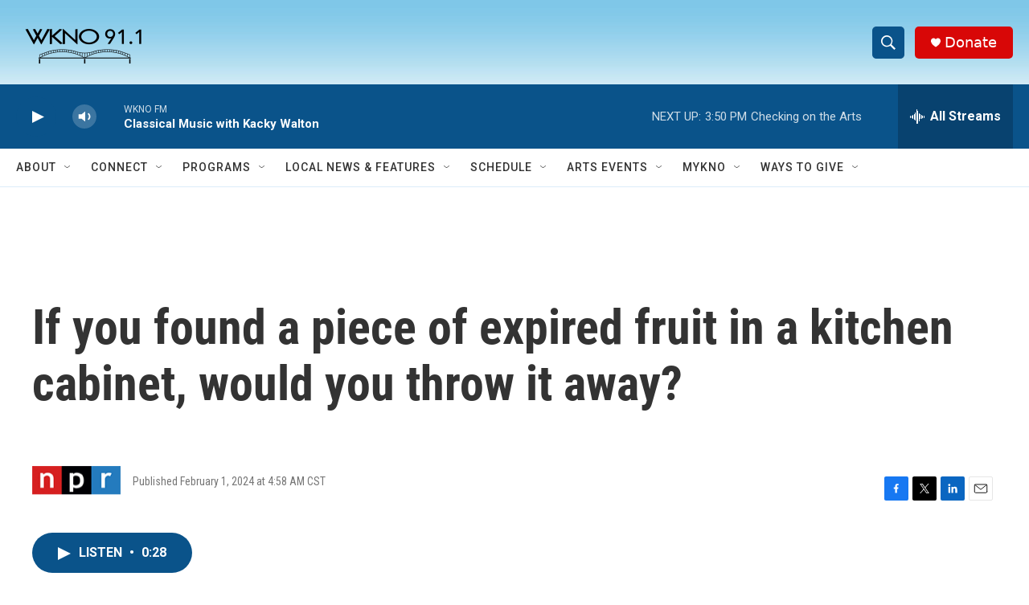

--- FILE ---
content_type: text/html; charset=utf-8
request_url: https://www.google.com/recaptcha/api2/anchor?ar=1&k=6LfHrSkUAAAAAPnKk5cT6JuKlKPzbwyTYuO8--Vr&co=aHR0cHM6Ly93d3cud2tub2ZtLm9yZzo0NDM.&hl=en&v=PoyoqOPhxBO7pBk68S4YbpHZ&size=invisible&anchor-ms=20000&execute-ms=30000&cb=y3w9vk4kkj31
body_size: 49607
content:
<!DOCTYPE HTML><html dir="ltr" lang="en"><head><meta http-equiv="Content-Type" content="text/html; charset=UTF-8">
<meta http-equiv="X-UA-Compatible" content="IE=edge">
<title>reCAPTCHA</title>
<style type="text/css">
/* cyrillic-ext */
@font-face {
  font-family: 'Roboto';
  font-style: normal;
  font-weight: 400;
  font-stretch: 100%;
  src: url(//fonts.gstatic.com/s/roboto/v48/KFO7CnqEu92Fr1ME7kSn66aGLdTylUAMa3GUBHMdazTgWw.woff2) format('woff2');
  unicode-range: U+0460-052F, U+1C80-1C8A, U+20B4, U+2DE0-2DFF, U+A640-A69F, U+FE2E-FE2F;
}
/* cyrillic */
@font-face {
  font-family: 'Roboto';
  font-style: normal;
  font-weight: 400;
  font-stretch: 100%;
  src: url(//fonts.gstatic.com/s/roboto/v48/KFO7CnqEu92Fr1ME7kSn66aGLdTylUAMa3iUBHMdazTgWw.woff2) format('woff2');
  unicode-range: U+0301, U+0400-045F, U+0490-0491, U+04B0-04B1, U+2116;
}
/* greek-ext */
@font-face {
  font-family: 'Roboto';
  font-style: normal;
  font-weight: 400;
  font-stretch: 100%;
  src: url(//fonts.gstatic.com/s/roboto/v48/KFO7CnqEu92Fr1ME7kSn66aGLdTylUAMa3CUBHMdazTgWw.woff2) format('woff2');
  unicode-range: U+1F00-1FFF;
}
/* greek */
@font-face {
  font-family: 'Roboto';
  font-style: normal;
  font-weight: 400;
  font-stretch: 100%;
  src: url(//fonts.gstatic.com/s/roboto/v48/KFO7CnqEu92Fr1ME7kSn66aGLdTylUAMa3-UBHMdazTgWw.woff2) format('woff2');
  unicode-range: U+0370-0377, U+037A-037F, U+0384-038A, U+038C, U+038E-03A1, U+03A3-03FF;
}
/* math */
@font-face {
  font-family: 'Roboto';
  font-style: normal;
  font-weight: 400;
  font-stretch: 100%;
  src: url(//fonts.gstatic.com/s/roboto/v48/KFO7CnqEu92Fr1ME7kSn66aGLdTylUAMawCUBHMdazTgWw.woff2) format('woff2');
  unicode-range: U+0302-0303, U+0305, U+0307-0308, U+0310, U+0312, U+0315, U+031A, U+0326-0327, U+032C, U+032F-0330, U+0332-0333, U+0338, U+033A, U+0346, U+034D, U+0391-03A1, U+03A3-03A9, U+03B1-03C9, U+03D1, U+03D5-03D6, U+03F0-03F1, U+03F4-03F5, U+2016-2017, U+2034-2038, U+203C, U+2040, U+2043, U+2047, U+2050, U+2057, U+205F, U+2070-2071, U+2074-208E, U+2090-209C, U+20D0-20DC, U+20E1, U+20E5-20EF, U+2100-2112, U+2114-2115, U+2117-2121, U+2123-214F, U+2190, U+2192, U+2194-21AE, U+21B0-21E5, U+21F1-21F2, U+21F4-2211, U+2213-2214, U+2216-22FF, U+2308-230B, U+2310, U+2319, U+231C-2321, U+2336-237A, U+237C, U+2395, U+239B-23B7, U+23D0, U+23DC-23E1, U+2474-2475, U+25AF, U+25B3, U+25B7, U+25BD, U+25C1, U+25CA, U+25CC, U+25FB, U+266D-266F, U+27C0-27FF, U+2900-2AFF, U+2B0E-2B11, U+2B30-2B4C, U+2BFE, U+3030, U+FF5B, U+FF5D, U+1D400-1D7FF, U+1EE00-1EEFF;
}
/* symbols */
@font-face {
  font-family: 'Roboto';
  font-style: normal;
  font-weight: 400;
  font-stretch: 100%;
  src: url(//fonts.gstatic.com/s/roboto/v48/KFO7CnqEu92Fr1ME7kSn66aGLdTylUAMaxKUBHMdazTgWw.woff2) format('woff2');
  unicode-range: U+0001-000C, U+000E-001F, U+007F-009F, U+20DD-20E0, U+20E2-20E4, U+2150-218F, U+2190, U+2192, U+2194-2199, U+21AF, U+21E6-21F0, U+21F3, U+2218-2219, U+2299, U+22C4-22C6, U+2300-243F, U+2440-244A, U+2460-24FF, U+25A0-27BF, U+2800-28FF, U+2921-2922, U+2981, U+29BF, U+29EB, U+2B00-2BFF, U+4DC0-4DFF, U+FFF9-FFFB, U+10140-1018E, U+10190-1019C, U+101A0, U+101D0-101FD, U+102E0-102FB, U+10E60-10E7E, U+1D2C0-1D2D3, U+1D2E0-1D37F, U+1F000-1F0FF, U+1F100-1F1AD, U+1F1E6-1F1FF, U+1F30D-1F30F, U+1F315, U+1F31C, U+1F31E, U+1F320-1F32C, U+1F336, U+1F378, U+1F37D, U+1F382, U+1F393-1F39F, U+1F3A7-1F3A8, U+1F3AC-1F3AF, U+1F3C2, U+1F3C4-1F3C6, U+1F3CA-1F3CE, U+1F3D4-1F3E0, U+1F3ED, U+1F3F1-1F3F3, U+1F3F5-1F3F7, U+1F408, U+1F415, U+1F41F, U+1F426, U+1F43F, U+1F441-1F442, U+1F444, U+1F446-1F449, U+1F44C-1F44E, U+1F453, U+1F46A, U+1F47D, U+1F4A3, U+1F4B0, U+1F4B3, U+1F4B9, U+1F4BB, U+1F4BF, U+1F4C8-1F4CB, U+1F4D6, U+1F4DA, U+1F4DF, U+1F4E3-1F4E6, U+1F4EA-1F4ED, U+1F4F7, U+1F4F9-1F4FB, U+1F4FD-1F4FE, U+1F503, U+1F507-1F50B, U+1F50D, U+1F512-1F513, U+1F53E-1F54A, U+1F54F-1F5FA, U+1F610, U+1F650-1F67F, U+1F687, U+1F68D, U+1F691, U+1F694, U+1F698, U+1F6AD, U+1F6B2, U+1F6B9-1F6BA, U+1F6BC, U+1F6C6-1F6CF, U+1F6D3-1F6D7, U+1F6E0-1F6EA, U+1F6F0-1F6F3, U+1F6F7-1F6FC, U+1F700-1F7FF, U+1F800-1F80B, U+1F810-1F847, U+1F850-1F859, U+1F860-1F887, U+1F890-1F8AD, U+1F8B0-1F8BB, U+1F8C0-1F8C1, U+1F900-1F90B, U+1F93B, U+1F946, U+1F984, U+1F996, U+1F9E9, U+1FA00-1FA6F, U+1FA70-1FA7C, U+1FA80-1FA89, U+1FA8F-1FAC6, U+1FACE-1FADC, U+1FADF-1FAE9, U+1FAF0-1FAF8, U+1FB00-1FBFF;
}
/* vietnamese */
@font-face {
  font-family: 'Roboto';
  font-style: normal;
  font-weight: 400;
  font-stretch: 100%;
  src: url(//fonts.gstatic.com/s/roboto/v48/KFO7CnqEu92Fr1ME7kSn66aGLdTylUAMa3OUBHMdazTgWw.woff2) format('woff2');
  unicode-range: U+0102-0103, U+0110-0111, U+0128-0129, U+0168-0169, U+01A0-01A1, U+01AF-01B0, U+0300-0301, U+0303-0304, U+0308-0309, U+0323, U+0329, U+1EA0-1EF9, U+20AB;
}
/* latin-ext */
@font-face {
  font-family: 'Roboto';
  font-style: normal;
  font-weight: 400;
  font-stretch: 100%;
  src: url(//fonts.gstatic.com/s/roboto/v48/KFO7CnqEu92Fr1ME7kSn66aGLdTylUAMa3KUBHMdazTgWw.woff2) format('woff2');
  unicode-range: U+0100-02BA, U+02BD-02C5, U+02C7-02CC, U+02CE-02D7, U+02DD-02FF, U+0304, U+0308, U+0329, U+1D00-1DBF, U+1E00-1E9F, U+1EF2-1EFF, U+2020, U+20A0-20AB, U+20AD-20C0, U+2113, U+2C60-2C7F, U+A720-A7FF;
}
/* latin */
@font-face {
  font-family: 'Roboto';
  font-style: normal;
  font-weight: 400;
  font-stretch: 100%;
  src: url(//fonts.gstatic.com/s/roboto/v48/KFO7CnqEu92Fr1ME7kSn66aGLdTylUAMa3yUBHMdazQ.woff2) format('woff2');
  unicode-range: U+0000-00FF, U+0131, U+0152-0153, U+02BB-02BC, U+02C6, U+02DA, U+02DC, U+0304, U+0308, U+0329, U+2000-206F, U+20AC, U+2122, U+2191, U+2193, U+2212, U+2215, U+FEFF, U+FFFD;
}
/* cyrillic-ext */
@font-face {
  font-family: 'Roboto';
  font-style: normal;
  font-weight: 500;
  font-stretch: 100%;
  src: url(//fonts.gstatic.com/s/roboto/v48/KFO7CnqEu92Fr1ME7kSn66aGLdTylUAMa3GUBHMdazTgWw.woff2) format('woff2');
  unicode-range: U+0460-052F, U+1C80-1C8A, U+20B4, U+2DE0-2DFF, U+A640-A69F, U+FE2E-FE2F;
}
/* cyrillic */
@font-face {
  font-family: 'Roboto';
  font-style: normal;
  font-weight: 500;
  font-stretch: 100%;
  src: url(//fonts.gstatic.com/s/roboto/v48/KFO7CnqEu92Fr1ME7kSn66aGLdTylUAMa3iUBHMdazTgWw.woff2) format('woff2');
  unicode-range: U+0301, U+0400-045F, U+0490-0491, U+04B0-04B1, U+2116;
}
/* greek-ext */
@font-face {
  font-family: 'Roboto';
  font-style: normal;
  font-weight: 500;
  font-stretch: 100%;
  src: url(//fonts.gstatic.com/s/roboto/v48/KFO7CnqEu92Fr1ME7kSn66aGLdTylUAMa3CUBHMdazTgWw.woff2) format('woff2');
  unicode-range: U+1F00-1FFF;
}
/* greek */
@font-face {
  font-family: 'Roboto';
  font-style: normal;
  font-weight: 500;
  font-stretch: 100%;
  src: url(//fonts.gstatic.com/s/roboto/v48/KFO7CnqEu92Fr1ME7kSn66aGLdTylUAMa3-UBHMdazTgWw.woff2) format('woff2');
  unicode-range: U+0370-0377, U+037A-037F, U+0384-038A, U+038C, U+038E-03A1, U+03A3-03FF;
}
/* math */
@font-face {
  font-family: 'Roboto';
  font-style: normal;
  font-weight: 500;
  font-stretch: 100%;
  src: url(//fonts.gstatic.com/s/roboto/v48/KFO7CnqEu92Fr1ME7kSn66aGLdTylUAMawCUBHMdazTgWw.woff2) format('woff2');
  unicode-range: U+0302-0303, U+0305, U+0307-0308, U+0310, U+0312, U+0315, U+031A, U+0326-0327, U+032C, U+032F-0330, U+0332-0333, U+0338, U+033A, U+0346, U+034D, U+0391-03A1, U+03A3-03A9, U+03B1-03C9, U+03D1, U+03D5-03D6, U+03F0-03F1, U+03F4-03F5, U+2016-2017, U+2034-2038, U+203C, U+2040, U+2043, U+2047, U+2050, U+2057, U+205F, U+2070-2071, U+2074-208E, U+2090-209C, U+20D0-20DC, U+20E1, U+20E5-20EF, U+2100-2112, U+2114-2115, U+2117-2121, U+2123-214F, U+2190, U+2192, U+2194-21AE, U+21B0-21E5, U+21F1-21F2, U+21F4-2211, U+2213-2214, U+2216-22FF, U+2308-230B, U+2310, U+2319, U+231C-2321, U+2336-237A, U+237C, U+2395, U+239B-23B7, U+23D0, U+23DC-23E1, U+2474-2475, U+25AF, U+25B3, U+25B7, U+25BD, U+25C1, U+25CA, U+25CC, U+25FB, U+266D-266F, U+27C0-27FF, U+2900-2AFF, U+2B0E-2B11, U+2B30-2B4C, U+2BFE, U+3030, U+FF5B, U+FF5D, U+1D400-1D7FF, U+1EE00-1EEFF;
}
/* symbols */
@font-face {
  font-family: 'Roboto';
  font-style: normal;
  font-weight: 500;
  font-stretch: 100%;
  src: url(//fonts.gstatic.com/s/roboto/v48/KFO7CnqEu92Fr1ME7kSn66aGLdTylUAMaxKUBHMdazTgWw.woff2) format('woff2');
  unicode-range: U+0001-000C, U+000E-001F, U+007F-009F, U+20DD-20E0, U+20E2-20E4, U+2150-218F, U+2190, U+2192, U+2194-2199, U+21AF, U+21E6-21F0, U+21F3, U+2218-2219, U+2299, U+22C4-22C6, U+2300-243F, U+2440-244A, U+2460-24FF, U+25A0-27BF, U+2800-28FF, U+2921-2922, U+2981, U+29BF, U+29EB, U+2B00-2BFF, U+4DC0-4DFF, U+FFF9-FFFB, U+10140-1018E, U+10190-1019C, U+101A0, U+101D0-101FD, U+102E0-102FB, U+10E60-10E7E, U+1D2C0-1D2D3, U+1D2E0-1D37F, U+1F000-1F0FF, U+1F100-1F1AD, U+1F1E6-1F1FF, U+1F30D-1F30F, U+1F315, U+1F31C, U+1F31E, U+1F320-1F32C, U+1F336, U+1F378, U+1F37D, U+1F382, U+1F393-1F39F, U+1F3A7-1F3A8, U+1F3AC-1F3AF, U+1F3C2, U+1F3C4-1F3C6, U+1F3CA-1F3CE, U+1F3D4-1F3E0, U+1F3ED, U+1F3F1-1F3F3, U+1F3F5-1F3F7, U+1F408, U+1F415, U+1F41F, U+1F426, U+1F43F, U+1F441-1F442, U+1F444, U+1F446-1F449, U+1F44C-1F44E, U+1F453, U+1F46A, U+1F47D, U+1F4A3, U+1F4B0, U+1F4B3, U+1F4B9, U+1F4BB, U+1F4BF, U+1F4C8-1F4CB, U+1F4D6, U+1F4DA, U+1F4DF, U+1F4E3-1F4E6, U+1F4EA-1F4ED, U+1F4F7, U+1F4F9-1F4FB, U+1F4FD-1F4FE, U+1F503, U+1F507-1F50B, U+1F50D, U+1F512-1F513, U+1F53E-1F54A, U+1F54F-1F5FA, U+1F610, U+1F650-1F67F, U+1F687, U+1F68D, U+1F691, U+1F694, U+1F698, U+1F6AD, U+1F6B2, U+1F6B9-1F6BA, U+1F6BC, U+1F6C6-1F6CF, U+1F6D3-1F6D7, U+1F6E0-1F6EA, U+1F6F0-1F6F3, U+1F6F7-1F6FC, U+1F700-1F7FF, U+1F800-1F80B, U+1F810-1F847, U+1F850-1F859, U+1F860-1F887, U+1F890-1F8AD, U+1F8B0-1F8BB, U+1F8C0-1F8C1, U+1F900-1F90B, U+1F93B, U+1F946, U+1F984, U+1F996, U+1F9E9, U+1FA00-1FA6F, U+1FA70-1FA7C, U+1FA80-1FA89, U+1FA8F-1FAC6, U+1FACE-1FADC, U+1FADF-1FAE9, U+1FAF0-1FAF8, U+1FB00-1FBFF;
}
/* vietnamese */
@font-face {
  font-family: 'Roboto';
  font-style: normal;
  font-weight: 500;
  font-stretch: 100%;
  src: url(//fonts.gstatic.com/s/roboto/v48/KFO7CnqEu92Fr1ME7kSn66aGLdTylUAMa3OUBHMdazTgWw.woff2) format('woff2');
  unicode-range: U+0102-0103, U+0110-0111, U+0128-0129, U+0168-0169, U+01A0-01A1, U+01AF-01B0, U+0300-0301, U+0303-0304, U+0308-0309, U+0323, U+0329, U+1EA0-1EF9, U+20AB;
}
/* latin-ext */
@font-face {
  font-family: 'Roboto';
  font-style: normal;
  font-weight: 500;
  font-stretch: 100%;
  src: url(//fonts.gstatic.com/s/roboto/v48/KFO7CnqEu92Fr1ME7kSn66aGLdTylUAMa3KUBHMdazTgWw.woff2) format('woff2');
  unicode-range: U+0100-02BA, U+02BD-02C5, U+02C7-02CC, U+02CE-02D7, U+02DD-02FF, U+0304, U+0308, U+0329, U+1D00-1DBF, U+1E00-1E9F, U+1EF2-1EFF, U+2020, U+20A0-20AB, U+20AD-20C0, U+2113, U+2C60-2C7F, U+A720-A7FF;
}
/* latin */
@font-face {
  font-family: 'Roboto';
  font-style: normal;
  font-weight: 500;
  font-stretch: 100%;
  src: url(//fonts.gstatic.com/s/roboto/v48/KFO7CnqEu92Fr1ME7kSn66aGLdTylUAMa3yUBHMdazQ.woff2) format('woff2');
  unicode-range: U+0000-00FF, U+0131, U+0152-0153, U+02BB-02BC, U+02C6, U+02DA, U+02DC, U+0304, U+0308, U+0329, U+2000-206F, U+20AC, U+2122, U+2191, U+2193, U+2212, U+2215, U+FEFF, U+FFFD;
}
/* cyrillic-ext */
@font-face {
  font-family: 'Roboto';
  font-style: normal;
  font-weight: 900;
  font-stretch: 100%;
  src: url(//fonts.gstatic.com/s/roboto/v48/KFO7CnqEu92Fr1ME7kSn66aGLdTylUAMa3GUBHMdazTgWw.woff2) format('woff2');
  unicode-range: U+0460-052F, U+1C80-1C8A, U+20B4, U+2DE0-2DFF, U+A640-A69F, U+FE2E-FE2F;
}
/* cyrillic */
@font-face {
  font-family: 'Roboto';
  font-style: normal;
  font-weight: 900;
  font-stretch: 100%;
  src: url(//fonts.gstatic.com/s/roboto/v48/KFO7CnqEu92Fr1ME7kSn66aGLdTylUAMa3iUBHMdazTgWw.woff2) format('woff2');
  unicode-range: U+0301, U+0400-045F, U+0490-0491, U+04B0-04B1, U+2116;
}
/* greek-ext */
@font-face {
  font-family: 'Roboto';
  font-style: normal;
  font-weight: 900;
  font-stretch: 100%;
  src: url(//fonts.gstatic.com/s/roboto/v48/KFO7CnqEu92Fr1ME7kSn66aGLdTylUAMa3CUBHMdazTgWw.woff2) format('woff2');
  unicode-range: U+1F00-1FFF;
}
/* greek */
@font-face {
  font-family: 'Roboto';
  font-style: normal;
  font-weight: 900;
  font-stretch: 100%;
  src: url(//fonts.gstatic.com/s/roboto/v48/KFO7CnqEu92Fr1ME7kSn66aGLdTylUAMa3-UBHMdazTgWw.woff2) format('woff2');
  unicode-range: U+0370-0377, U+037A-037F, U+0384-038A, U+038C, U+038E-03A1, U+03A3-03FF;
}
/* math */
@font-face {
  font-family: 'Roboto';
  font-style: normal;
  font-weight: 900;
  font-stretch: 100%;
  src: url(//fonts.gstatic.com/s/roboto/v48/KFO7CnqEu92Fr1ME7kSn66aGLdTylUAMawCUBHMdazTgWw.woff2) format('woff2');
  unicode-range: U+0302-0303, U+0305, U+0307-0308, U+0310, U+0312, U+0315, U+031A, U+0326-0327, U+032C, U+032F-0330, U+0332-0333, U+0338, U+033A, U+0346, U+034D, U+0391-03A1, U+03A3-03A9, U+03B1-03C9, U+03D1, U+03D5-03D6, U+03F0-03F1, U+03F4-03F5, U+2016-2017, U+2034-2038, U+203C, U+2040, U+2043, U+2047, U+2050, U+2057, U+205F, U+2070-2071, U+2074-208E, U+2090-209C, U+20D0-20DC, U+20E1, U+20E5-20EF, U+2100-2112, U+2114-2115, U+2117-2121, U+2123-214F, U+2190, U+2192, U+2194-21AE, U+21B0-21E5, U+21F1-21F2, U+21F4-2211, U+2213-2214, U+2216-22FF, U+2308-230B, U+2310, U+2319, U+231C-2321, U+2336-237A, U+237C, U+2395, U+239B-23B7, U+23D0, U+23DC-23E1, U+2474-2475, U+25AF, U+25B3, U+25B7, U+25BD, U+25C1, U+25CA, U+25CC, U+25FB, U+266D-266F, U+27C0-27FF, U+2900-2AFF, U+2B0E-2B11, U+2B30-2B4C, U+2BFE, U+3030, U+FF5B, U+FF5D, U+1D400-1D7FF, U+1EE00-1EEFF;
}
/* symbols */
@font-face {
  font-family: 'Roboto';
  font-style: normal;
  font-weight: 900;
  font-stretch: 100%;
  src: url(//fonts.gstatic.com/s/roboto/v48/KFO7CnqEu92Fr1ME7kSn66aGLdTylUAMaxKUBHMdazTgWw.woff2) format('woff2');
  unicode-range: U+0001-000C, U+000E-001F, U+007F-009F, U+20DD-20E0, U+20E2-20E4, U+2150-218F, U+2190, U+2192, U+2194-2199, U+21AF, U+21E6-21F0, U+21F3, U+2218-2219, U+2299, U+22C4-22C6, U+2300-243F, U+2440-244A, U+2460-24FF, U+25A0-27BF, U+2800-28FF, U+2921-2922, U+2981, U+29BF, U+29EB, U+2B00-2BFF, U+4DC0-4DFF, U+FFF9-FFFB, U+10140-1018E, U+10190-1019C, U+101A0, U+101D0-101FD, U+102E0-102FB, U+10E60-10E7E, U+1D2C0-1D2D3, U+1D2E0-1D37F, U+1F000-1F0FF, U+1F100-1F1AD, U+1F1E6-1F1FF, U+1F30D-1F30F, U+1F315, U+1F31C, U+1F31E, U+1F320-1F32C, U+1F336, U+1F378, U+1F37D, U+1F382, U+1F393-1F39F, U+1F3A7-1F3A8, U+1F3AC-1F3AF, U+1F3C2, U+1F3C4-1F3C6, U+1F3CA-1F3CE, U+1F3D4-1F3E0, U+1F3ED, U+1F3F1-1F3F3, U+1F3F5-1F3F7, U+1F408, U+1F415, U+1F41F, U+1F426, U+1F43F, U+1F441-1F442, U+1F444, U+1F446-1F449, U+1F44C-1F44E, U+1F453, U+1F46A, U+1F47D, U+1F4A3, U+1F4B0, U+1F4B3, U+1F4B9, U+1F4BB, U+1F4BF, U+1F4C8-1F4CB, U+1F4D6, U+1F4DA, U+1F4DF, U+1F4E3-1F4E6, U+1F4EA-1F4ED, U+1F4F7, U+1F4F9-1F4FB, U+1F4FD-1F4FE, U+1F503, U+1F507-1F50B, U+1F50D, U+1F512-1F513, U+1F53E-1F54A, U+1F54F-1F5FA, U+1F610, U+1F650-1F67F, U+1F687, U+1F68D, U+1F691, U+1F694, U+1F698, U+1F6AD, U+1F6B2, U+1F6B9-1F6BA, U+1F6BC, U+1F6C6-1F6CF, U+1F6D3-1F6D7, U+1F6E0-1F6EA, U+1F6F0-1F6F3, U+1F6F7-1F6FC, U+1F700-1F7FF, U+1F800-1F80B, U+1F810-1F847, U+1F850-1F859, U+1F860-1F887, U+1F890-1F8AD, U+1F8B0-1F8BB, U+1F8C0-1F8C1, U+1F900-1F90B, U+1F93B, U+1F946, U+1F984, U+1F996, U+1F9E9, U+1FA00-1FA6F, U+1FA70-1FA7C, U+1FA80-1FA89, U+1FA8F-1FAC6, U+1FACE-1FADC, U+1FADF-1FAE9, U+1FAF0-1FAF8, U+1FB00-1FBFF;
}
/* vietnamese */
@font-face {
  font-family: 'Roboto';
  font-style: normal;
  font-weight: 900;
  font-stretch: 100%;
  src: url(//fonts.gstatic.com/s/roboto/v48/KFO7CnqEu92Fr1ME7kSn66aGLdTylUAMa3OUBHMdazTgWw.woff2) format('woff2');
  unicode-range: U+0102-0103, U+0110-0111, U+0128-0129, U+0168-0169, U+01A0-01A1, U+01AF-01B0, U+0300-0301, U+0303-0304, U+0308-0309, U+0323, U+0329, U+1EA0-1EF9, U+20AB;
}
/* latin-ext */
@font-face {
  font-family: 'Roboto';
  font-style: normal;
  font-weight: 900;
  font-stretch: 100%;
  src: url(//fonts.gstatic.com/s/roboto/v48/KFO7CnqEu92Fr1ME7kSn66aGLdTylUAMa3KUBHMdazTgWw.woff2) format('woff2');
  unicode-range: U+0100-02BA, U+02BD-02C5, U+02C7-02CC, U+02CE-02D7, U+02DD-02FF, U+0304, U+0308, U+0329, U+1D00-1DBF, U+1E00-1E9F, U+1EF2-1EFF, U+2020, U+20A0-20AB, U+20AD-20C0, U+2113, U+2C60-2C7F, U+A720-A7FF;
}
/* latin */
@font-face {
  font-family: 'Roboto';
  font-style: normal;
  font-weight: 900;
  font-stretch: 100%;
  src: url(//fonts.gstatic.com/s/roboto/v48/KFO7CnqEu92Fr1ME7kSn66aGLdTylUAMa3yUBHMdazQ.woff2) format('woff2');
  unicode-range: U+0000-00FF, U+0131, U+0152-0153, U+02BB-02BC, U+02C6, U+02DA, U+02DC, U+0304, U+0308, U+0329, U+2000-206F, U+20AC, U+2122, U+2191, U+2193, U+2212, U+2215, U+FEFF, U+FFFD;
}

</style>
<link rel="stylesheet" type="text/css" href="https://www.gstatic.com/recaptcha/releases/PoyoqOPhxBO7pBk68S4YbpHZ/styles__ltr.css">
<script nonce="8pfwLRazftFWWTpFfpA2Rg" type="text/javascript">window['__recaptcha_api'] = 'https://www.google.com/recaptcha/api2/';</script>
<script type="text/javascript" src="https://www.gstatic.com/recaptcha/releases/PoyoqOPhxBO7pBk68S4YbpHZ/recaptcha__en.js" nonce="8pfwLRazftFWWTpFfpA2Rg">
      
    </script></head>
<body><div id="rc-anchor-alert" class="rc-anchor-alert"></div>
<input type="hidden" id="recaptcha-token" value="[base64]">
<script type="text/javascript" nonce="8pfwLRazftFWWTpFfpA2Rg">
      recaptcha.anchor.Main.init("[\x22ainput\x22,[\x22bgdata\x22,\x22\x22,\[base64]/[base64]/MjU1Ong/[base64]/[base64]/[base64]/[base64]/[base64]/[base64]/[base64]/[base64]/[base64]/[base64]/[base64]/[base64]/[base64]/[base64]/[base64]\\u003d\x22,\[base64]\\u003d\x22,\x22YsOUwogzQHzCnsOrwo7CiX/DpsOSw4DCkcKCQ15MaxrCjyTClsK9DTjDhhvDiRbDuMO1w7RCwoh5w43CjMK6wqLCqsK9ckTDpsKQw518KBw5wrQmJMO1OsKhOMKIwoNqwq/Dl8Ogw6xNW8KVwqfDqS0Ywq/Dk8OcUcK0wrQ7UsOVd8KcPsOkccOfw6PDtk7DpsKBJMKHVz/CtB/Dlm0Bwpl2w6TDimzCqHjCi8KPXcOTVQvDq8ObN8KKXMOoDxzCkMOKwqjDoldsKcOhHsKcw4DDgDPDrMOvwo3CgMKobMK/w4TCh8Osw7HDvCgyAMKlVcOMHggbeMO8TAfDuSLDhcK5RsKJSsKLworCkMKvHSrCisKxwpLClSFKw77CmVA/f8OOXy55wpPDrgXDt8Ksw6XCqsOsw4I4JsO2wofCvcKmLMOmwr82wqPDvMKKwo7CusKTDhUZwr5wfEzDsEDCvn7CjCDDukzDj8OATjEbw6bCoknDiEIlWh3Cj8OoGMOzwr/CvsKdLsOJw73DgcObw4hDUmcmREUyVQ8Jw7PDjcOUwpXDsnQiUTQHwoDCox50XcOFfVpsZMOAOV0SfDDCicOEwrwRPUvDqHbDlUXCksOOVcOmw5kLdMO7w7jDpm/[base64]/[base64]/[base64]/w7nCgncdwqkmQcOtw70Vw4xFIMKgcMOmwptzGnMKGsOfw4dLbcK2w4TCqsOmHMKjFcO1wqfCqGAhFRIGw41LTFbDpgzDomNzwrjDoUxxQsODw5DDqMONwoJ3w77CvVFQNsKlT8KTwq9gw6zDssOSwo/DpMKTw4jCjsKcU0PClQRST8K4AXtSVMO6YcKYwrfDgsOAQyvCllzDtTjClitZwoVxw5k3MsOLwrbCtWgnGRhrw7UeCBcQwrvCrnlFw4g8w5VtwrBfOMODJGEpwr3DtG/Cu8O4wozCtsOVw5BHChHCqHohw7TCocObwrkXwqg4wpfDhGfDj2PCksO5RsKSwo4/SzRVQcOAS8KcXhA5Xlh8JMOkNMOKesOow7FGIxR2wqnCh8OHdMOMBsKzwqjCn8KVw7zCvnHCjGgffMOQT8KhMcKjFMKCHcOBw6kOwophwqPCjcOBTw5gRsO2w4rCtHjDj0p/JsOhFhEEPnvDt1cvKxTDvwjDmsOiw6/ClVI/[base64]/w64vbcKqwonCm8KVw5PCnEnClCNoeUJUB8KSH8K3a8OOdcK4wo5iw79kw4kudcOdw6NRIcOYWDNIe8OdwokxwrLCuSoqdQ9Jw5BLwpnCty9YwrHCp8OcRAsnBcKuPVDCrh7CjcKiVsOyF3bCskrCl8KXW8KWwoxnwoLDpMKiLErDtcOWaW5JwoVeWCTDkW/DggLCmmPDrHA0w6l7w5l+w6I+w44aw6fCtsKrUcKwC8KQwovCl8K6wrlTXsKXCQ7CpMOfw7bCicKJw5gLGXXDnVPCvMO+aQEjw5/Cm8K4VRXDj1nCtg8Ww5HCg8OLOzMVaRwDwqBywrvCjzA9w6QFccOPwogww7wQw5HDqxdNw7powpDDilV7LcKiPMO/B03Do1l0WsOJwrh/wrPCpDl9wo98woAaYMKxw7duwoHDlcKVwoMTZXLCl3zChcOTRWbCnMOzOFPCucK8wpYoV1UJPCxOw7M/RcKEMnZ0KFghPMONC8K9w4EPTwzDpFI0w6QPwrZnw4nComHCm8Okd2YSL8KSLnFWEGPDunhNJcK+w7oGW8KeVRXChwklBh/DrcOQw6jDuMK+w6vDv0LDlMKYLlPCu8O6w5zDlcK4w7RrK18jw4BJBcKfwrtew4UbAcKjBBXDisK+w5bDrcOpwoXDvhpUw7gOB8OGw6LDpwbDi8O5P8Olw6l7w68ZwpJlw51XbUDDsmMhw78BRMO4w6NaE8KebMOhMBl4w7LDnSTCpn7CsH3DrGTCpEzDknI/[base64]/Dq8KeOArDpiRlCsKtwqjDpcKccMKDPGtAw6B+I8K7w6LCkMKuw6LCmMKCXAIOwrPCgzV7KsKSw5fDhRQyF3DDo8Kfwpw0w5bDvEJ2IMKQwrzCuxXCtFcKwqzCgcO7w6bCk8OAw4lLWcOxWHQ0X8KYUxZxaQRtwpLCti5Zw78UwrVjw5HCmA1NworDvW1pwposwppBc3/Dr8Kzwo0zw4tQE0Jww6Jpw53CusKRAQFgBmTDo3TCqcKpw6HDuhENw4c5w4bDrDHCgMKLw5LChFw0w5Znw4kpWcKKwpDDmCbDnVYyOl1jwrDCjSDCmAnCpwNrwoXCljLClW8ow6sHw4vDmxvCssKKdMKLwrPDvcKzw7U0Oi9yw69DbsK0wr7CpF/DpMKRwrYXw6bChsK4w5PDuj9AwrDClQdtZMKKLCwnw6DDkMKnw7HCiBV7WMK/I8Obw50CSMOTI1x8wqcaSMOAw5xdw7wew6bCpV0bw6/DocO7w6DCocOydWM+P8KyHg/DjjDDqUNPw6fCn8KPwqLCuTXDoMO/ehrDvsKcw7jCrcOaQCPCsnPCoXIwwqPDssKfLsK/[base64]/CpcOUB3FSwrPCjWNiMsKxScOFwoLCpMONw5DDmkrDocK/cWI2w4TDhVvCgkbDrmrDl8KxwoMNwqTCvcOpwoV5WjNBLsOtU1Qjwq/DtglrbEB5XcOpWsOSwqDDvDcAwqnDtBd9w7/DlsOVw5l2wqrCtXLClnDCrMKaTMKnMcO3w5p9wr9pwoHChsO7IXB/[base64]/Cn8Kmw5F5NUJswpDDqMKlw7kWOQ50wqrDkmXCrsKubMKIw47DsFtZwrlIw4Yxwp3CkcKHw71HSVDDjTPDql7ClMKBUsKAwq8Iw7nDuMKOH1jCqU3CsjTCiEPCgsOmQMOLKMK/eXPDhsK7w6zCvcOqDcKzw6PDtsO3SsKUOMK4O8Ouw7NADMOuM8O/[base64]/Cny3DvjnDlcKbw6DCkgzDj8OmSMOEwq0xwpPCqUIyIiA7J8KSLRwrPMOxKsKZPi7Cqx3Dn8KvEAxiw5kLw5JEwrnDhMO4ZXoUdcKKw4DCsw/[base64]/ClTfDncOHBFXCqHU8AMOkasK0ZT/CmRvCiiPDn2dQIcOLwpTDgGF+Ej97bDJYelBuw7tdAz3DnFfDrcKaw7LCnzwZbl/DhiQjIm3ChsOrw7J6TcKBTEpKwr9HeGxUw63Dr8Ovw5TCiwMywoJUQBswwopkw6PCgSB0w54SZsKowrnCuMKRw6sTw4cUKMOFwqXCpMK6YMO+w53CoVXDqVPCmcOYwonCniQTMQBhwrjDkDjDqcK6JgnClQtnw5PDlADChA8Yw5lXwofCgcKkwphqw5DCjw/DvMOewpI8FFcJwpwGE8K8w5PCrE7Dhm7CtxDCt8Ouw6NjwobDnsKhw63Clj9sbMO3wqjDpMKQwrk5AEbDlsOvwp8LccKPw77CoMOBw6/DqMO4w7DCmU/DncKPw506w6xlw5lHBcKMAsOVwq1mFcOAw6rCu8Osw7QOShw3WB/DtU/Co3bDjVbDjlMhZcKxRcOyE8KfRy15w5k8NjPClQnCq8KOF8Kpw47Ds1VywoASJMOBMsOFwqh3eMKrWcKZIyF/w4xQVTZmccKLw77DnUnDsDkMw6nCgMKDe8OIw7LDvgPCn8KPecO+MR1iAcKLUEpJwqIxwr4Aw7Zww7ABw60TfcKrwo0Xw43DssO0wpcNwrbDvkQ8VsK/WcODDMKOw5/CsXl9UMKAGcKmWHzCuAPDtxnDh0V1Z37Cqi4pw7fCjUTCtlwPRMKLw7zDm8KYw6XCvgQ4CcO6EmsCw7ZJwqrDjQHCmMOzwoZuw5/ClMObVsOVSsKAQMKYFcO2w4gbJMKeGFhjSsK2w5fDvcO1w7/[base64]/Ckj3DqMObw71dHsKxwoFGQcKMcsODIcOYw4zCo8Kww55hwqdJw4XDtho/w5MSw4TDjC0iZ8OsYsKAw6bDncObewc4wq/DpCFjeA9jBC7Dl8KTfMK8JgQvR8OPcsKLwrXDh8O1w7LDhMK/SkDCqcOld8Onw4TDjsOAYhrCqGh3wovDkMKFbXfChsOAwozCh1bCicK5K8OtCMOVMsKcw7vCv8K5FMKOwqQiw4hgdMK2wrp+wrYNUV1mwqJcw5DDlcOUw6pIwozCtcO/[base64]/woNOXMKXwq0nJk15w4LDiMOmw70MT3zCnMKFGMOCwqvCosKOw6fDsQ7CqcK4KC/Dm1PDlmbDpWBvMMK2w4bCvBrCnSQSa0jCrQJswpnCvMKOJXdkwpF1w4xrwqPDqcOzwqo3wqB0w7DClMKPLsKvRMK/GMOvwonCgcKTw6YnAMOxAGh3w5jDtsKzd3AjDFRCOnlpw4PDl0gmOlghTnPCghLDjjDDqFUzwqHCvj4sw7PDkiPDhsONwqc6awNgBcKEFFfCp8KtwoguYi3CpWlxw53DisKgfsO4Ai7CnSECw78+wqIkKcOvC8Okw77CtMOlw59yAwJdcHjDqj/DvGHDjcODw54rYMKwwoDCoXsOYGDDkHDCm8Krw6PCp28pw4HCqcKDG8OZLksEw6XCjmAjwr9iU8OGwpvCj3HCgMKYwqwcPMKDw5XDhRzDgxrDrsKmBRI8wpMNPUZsZsKkw64sJzzDg8OHwpw/[base64]/DtxQhw6lXw6rDocOdw6U2wp7CswAKw4Yiw6YTcGvCg8OgBcKwH8OINcK9UcKdDEVCRi5dZXXCicO+w77ChWFIwpAkworDnsOxX8KkwoTCsTRCwqYhU1XDvw/[base64]/DpUZQw6nDvjA3w5cgwoU2QMOMw5N8KkTDncOew7h6HV1uMsKowrDDvF8YbwvCjy7CgMO4wo1Nw7PDpDPCm8OpWsOWwqjCg8OEw7BUw5tYw7rDgcOKwqt1wrtowrPCocOCIsOEdMKtV2UMKMO6w7rClsORMsK4wo3CgkTDs8KuTB/DkcOXCDlewrh9fcOHX8OQPMOfJ8KVwqPDrAFiwqt7w4xMwrYxw6vDmsKCwpnDsEvDjV3Dol5QJ8OkT8OewqFPw7fDqyvDuMOvd8Odw6ZaMjw6w4lowpcHN8Ozw5otMFwywr/Dgw0UT8OnCnnDnDkowoM2V3TDmsORUMKVw6LChTRMw5HClcKhKgfDi1wNw5oAFMKOQ8OsUQ1gCcK0w5DDjcO/[base64]/CnwBFBVLDoSgIwoI3w57DnMOOfCg7wpDCvkhJw4TDsMOiG8ONcsOYUghzwq3CkCTClnLDuF1WRsKow4RNewk3wpFQfA7CiAwyVsKHwrfDtTVsw5XCuBvCpsOBwpDDpHPDpsKPGMK3w63DrXbCksKJw4/CmmjDojhawrZiwoAuMwjCtsOvw4vCp8OeasOAQx/CuMO+OjEOw5YoeBnDqQ/Cp3sbP8OkSX7CsQDCn8KEw47DhcKVdzU2wrLDkMO/wrI1w7Abw4/Dhi7CtsKsw6Zvw6hzw49vw4VVGMKPSm/[base64]/[base64]/Dgl9owpjDncKsw5J8wokWE8K1IcOLw7PDqkF5TwB+wojDusKVwqDCvBfDmEbDvibCmFbCnhrDo28CwqQrdyXCtsKswobDkcO/wq1jGRbCmMKbw4vDo3ZSKsOTw7XCgSJSwpMoBE4Cw5s4KkrDh3ovw54VL3RTwobCh3wRwpNHV8KbLhvDhVPCl8OXw6PDuMKEccKvwrcRwrrCscK/wrRiN8OUwobCmsKbMcOtdTvDusOVAh3Du1V5PcKvwr7CgcOka8K0acOYwrbCrFjDrTrDmxjDoy7CncOaFB4Xw4pKw4HDksKyYV/[base64]/w7rCj2XDv8OCwqpQVMOoS1PCosKpGmBsYg8KwotHwp0HQ2XDo8OOWEPDs8OEDHM/wo9LKsOIw7jCpn/CnFnCtTbDqsOcwqXDvcO5UsK8V2HDl1gRw4JrSMKhw6Ytw4oyDsKGKQ/DssKNRMKtw77CoMKGelk+KsKiwqrDpzZww5TCkGvCj8OsYsOxFAvDpz7DuyzCt8OpKX/[base64]/[base64]/wp7Dmx/[base64]/[base64]/[base64]/CuHjDlcK5K8KJw4XCkcOawrDCs3bCvnMjd0HCmwAEw48mw5TCizLDtMK/w7jDrhkQLsKnw7LDqsKsHMObwqQFw4nDl8KJw6vDrsOawpTCrcOYKAUNfxA5wqlxBMOsDsKqewUBfD9iwoHDg8OuwqEmw67CqDAJw4c1wqLCvQ7Clw9gwr/DjA7Cm8K6dyxeIRnCm8KvNsOfwoQ1asKKw7TCvh/[base64]/DrMOXw5jDgAXCrMOdW8KAdMKBfsKgfS0TUsKJwqTCr3AKwpoKKlvDqxPDqj7CusOUFAsDwp3DmMODwr7ChcK6woRlwpA5w5lcw6NFw71Fw5rDtcKTwrI5w5xgN0nCjsKQwrs+wo8bw7sCGcOBCMKYw7rCi8Onw5UUFAnDssOcw5fCi0PDtcK+wr3CqMOZwqF/SsOeEsO3ZcO1WsOwwqQNM8KPbj9Hw7LDvDsLwpZsw5HDnTLDjMOrbcKJHh/DhsOcw5HDtQ0Fwr0xHEM9w4geAcKbBsOfwoFwAyojwrNkGV3Cu1FPR8OhfShgfsKTw4TCjxRrZ8O+UsKLcMK5dX3DgQjChMOKw5zDmsK8wonDh8KiesKZwqgwaMKNw7ctwp/Cpy0JwqxKwq7DjzDDggouFcOkL8OQdw08woMYSMKsDsO5Wy9ZMXrDiC3DiUDCnT7DscOAZsORwo/DjhFlwpEJEsKVEyfDucOXw4Z8VUlzw54Ww51kTMOxwowuAETDuwMiwqVBwqRrVEw7w4XDs8OTVV/Cgz/CgsKufsK4McK1HhZjXMKOw6TChMKEw4RFfsKYw5NvAiwcfRXDpMKFwrdFwooaKsK9w4Q3IX92HDHDn055wrXCpMK8w7DDnztuw749TBXClMKCAGRNwq/CisKuUTkLHn7Dt8KCw7w0w7fDksKfJ2MHwrZ4ScOxcMKdQ0DDi3sSw5B2w6/DosKiE8ObUAQww7jDs0Jywq/Dt8OKwpHCoHt3PQ3CjcOyw4NgFFNDAsKVGC9tw4VXwqQDQHXDisOiDcOfwoBew7NUwpUQw7tzw48Gw4fCvEnCkks8NMKeBl0Yd8OVJ8OCCxfCkxpSLnF5AhlxL8KVwpJMw7MUwoDDgMOdJMK9PMK2w5zCr8O/XnLDuMKPwrzDgi8OwqBSwrzCvcKiPMOzFsOGaVVvwqdCCMOvFG5Ew6/Dt0PCqV44w7BIChLDrMKvJUdpIifDvcOHw4EWDMKJw5TCpMOsw4PDj0AGWXvCicKPwrzDh0Z7wozDpMOywpkowqbDqcKwwrjCqMKCdj42wp/CqXzDuFwewrzCm8KXwqQaAMKgwph9DcKCwpUCCMKZwpjCjcKqasOUS8Kzw6/CrWvDpMK7w5YteMONHsKgZ8OOw5HCi8OWC8OOXQrCpBQFw755w5LDrsO1J8OEA8OkfMO2GXQgdVXCtQTCp8OEGnRiw5o0wp3DpUp+EyrCiRVQVsOZLcK/[base64]/[base64]/CiVReCmgTwo/DgHjChMO1w4l6w6Rew6PDs8OXwr9+RV/[base64]/[base64]/DosOFGwbDmcODw5vDmiLCmMKywpDCrBNsw7zDm8OgGV0/wpkYw4JcXjPDhQFTP8KDwqlkwpLDvApOwrRaY8O/FMKlwqTCicOBwr/Con4xwqxSwq7Co8O6woPDuGvDu8OgCsKFwonCoQpqDUoaMlPCisK3wq02w4FGwo0BKMKPDMKUwo/[base64]/Dl8KUw6o6AQPDn8OqTFBvEMKmwrnCksKqw4TDhcKbwpDDscOHwqTCplFrM8OtwpY0Jj0Lw6DDvhPDosOfw47Du8OrUsOowo/CssKkw5zCtgF/wrMicMOQwqJ/[base64]/CrEE7wrdtaH/DjMKXw6/[base64]/CgMORIxvDncOEUcKFw7JYd8OiwpFUw6Ntwr/CvsO7wqQoRgrDvMOmJFAYwpXCnjFtJ8OvGBjDjWEBeVDDkMOYaVDCl8Ohwp1hw7DDusOfCMOvPH7DrcOSCS8uGn9CesOOFFUxw75GHMOuw57CgXNID3TDrgzCghFVcMKQwr0PcEY7MhTCi8K9wq9NNsKiIsOjYhpQw4Nnwr3ChSnCncKRw4bCncK/w77DgxA1w6/[base64]/wqN8wrVDwqFjR8KlwqDCt8Orw6xQJcKKYMKvMzbDn8Kywq7ChsKVwqTCrlhSHcKxwpbCpnERw6bCuMOUJcOMw43CtsOqYFJnw5fCpz0iwrrCoMOpZVE0UsOmRBjDk8Odw4bDnloHNMOLEVDDgcKRSx0oYMOwSlNtw4nDvXwcw5hodkLDlcKvwrPDssOAw6bDssOLWcO/[base64]/CoMK9wp9yw4EpWMOiwq4BwqDCrCZtN8Osw4TDhQh5wrHCl8O7GyRKw7knwo/CscKqwp4gIcKwwpZCwqfDocKPEcKfHMO3w6YSBkXDu8O3w5R+HhXDmzfCpCcLw5zCgUgxw5PClsOtMcKlMzwcwrTDosKsJU/DhMKuPTjDkkvDqhLDniMwAcO1MMK3f8O2w6FOw7YXwobDocKUwoLCgSzClcONwr0Kw5vDqHrDmk5hKhsENAnCmsKewqBbL8OHwqpvwrAHwqINW8Kpw4/Cv8K0aBhyfsOXw4tdwo/CiwxTGMOTaFnCgcOnBsKkXcOyw7RLwpN/A8OWYMKJH8OFwpzDjsOrw4fDncOIOyzDkcOLwod9wpnDqml8w6Z5wpfDnUIZwovCrDlJwoLDk8OOLApgRcK2w7g3aA/DlwzChMK0wocWwr/Cg3TDgMK6w58PcycIwoIGw6fDm8KWYcK8wobDjMKFw7c2w7LDm8OBwpEyAcKiw74tw6LCkx8vLh8+w7/DjHYBw5LDk8K4IMOlwrtoLsOoVMOOwpM3wrzDlMO+woLDmh3DhyfCtynDgCHCvsOGS2rDncObw5dBZE3Dmh/Cp37DgxvDpi8hwpjClsKRJAMYwqoEw5HDqcKQwqYHI8O+c8Ocw4VFw5xeRsOnw7rCrsOfw44fc8O0XCTDpD/Dl8OFXFzCjgF4AMOWwodYw5TChsK6ZBHCpQR+MMOVMcKAK1g6w751Q8OhMcORYcOvwo1Lwrd/G8Ofw6sHBAIpwpFxH8O3wp1qw7p9w6vCkkdrIMOVwoABwpIww4TCr8OrwqLDgcOtRsK4XAEnw4BgbcOzwoPCiA/CgMKDwrXCi8KdBCPDqBDCvsKobsOJD0wZD2AKw5DDoMO1w4sawpFIw51mw7RiAHBeJmktw7fCg05EAMOJwqPCucKeVXnDs8KmVxc5wrlULcOMw4PDosO+w7oJKUg5wrVeW8KfDDPDpMK/woM4w5DDiMOfW8K0CMO6YsORAsOqw4HDvMO9wqvDhAbCiMOyYsOrwpMhGUHDnQXChMOyw7PCuMKcw53Cj3/Cr8O+wrgKR8K8YcOLDXkKw5Nfw7kfRjwPG8OdYjjDoDvCgcO0SzzClDDDiW8lEsOvwqnCuMOZw5J9wrgRw4xTRMOvVMOFQsKBwo16WMODw4UzOQHDhsKOcsK/w7PCm8OvMsKUOnnCrFkUw71gSiTCuSwiBMKRwqDDpWXDtzFjN8OWWWDDjg/[base64]/Do2FCYMKiSTdyw6HCujDCocOsesOJRcO6w5LCnMOlRcKowr3DscOqwoFVY2gFwpjCtMKDw6tSe8KGd8Kmw4pWXMKqwpl+wr3CosOIX8Oqw7HDssKTF2LDoi/DhsKOw4DCkcKod0lYHMOYRMOPw6wmwqwUFFgmJDd2wpXCt0rDo8O4ISjDlE/CnkBvTEHDtT0DX8KSecOrQG3CqF3DscKowrpwwrYMHgPCs8Kyw4RCAXvCoSzDl3plGsOqw5rDggxww7rCicOVKVAow6XCl8O1V0jCpW0Rw4lndsKNesKkw4/DmQLDssKiwrzClcKfwpdaS8OjwqrCnhYww6PDrcOXegjDgB0XIH/[base64]/IzXCkibClsK5w7NqwrXDkMKUdMKywocYFyZUwojDj8KHVARJA8OHY8OVHUjCscO0woJ/[base64]/DkD3CscO8EkE/VcKMNC0VCcOUwpjClMOBw5PChcOAw4DCisK5D2vDucOLwoLDh8ObF3YAw5RQNw5gG8OAE8OOQcOxwpZYw71HOBJTw4fDrWdbwpAPw7vCvlQ5wpLCnsOTwovCjQxgIQxScz7ClcOiECocwoVafcO6w4dhdMOXIcKQwrHCpXzDm8Oxw6PDtl9JwqXCuh/CgMKjOcKzw4PCgEh/woFvNMO+w6dyWVXCh0NkV8OowpbCq8OZw5rCr18pwpgaeBjDgRPDqXPDtsOoPxw3w6DCj8OKw4PDv8KLwp3ClMOqADHCm8KDw4DCqGcIwrvCqXzDkcOsJsKCwr3CkcKyURrDmXjCisKzI8K3wqTCgkR2w6fCnMO/[base64]/CSQEw6rCgyHCqDchwpAHw77CrH0uXRoSw6DCncK2KMKxUjfCkGTDn8KnwpzDk2NFVcKOTnLDiFjClsOywqR5YzDCt8OFQBsHMTvDmMOHwoRuw4/DicK8w4/CvcOow7/[base64]/[base64]/[base64]/Dnh3CkMK8YS7ChcK4w73CmcK2ZcKbWsOQPMK+YTnDssOYYBIpwot7AsOVw4wgw5nDqsKtEjFbwr4WYMKkQsKfPCLDk0TDu8KuYcO6e8OtWMKiE3pQw4h2woI9w4gEfsOTw53CslzDv8KMw73DjMKew6zCrcOawrbCtcO+w7XDny5uUClLcsKgwogxZXLDnx/DoCrDg8KzOsKOw5gPJMKEDcKFYMKwb2hpMsKJD1FyEkTCmCXDnzdqNMK+w6nDt8Oyw7ADHW/CinImwqzCnj3CglBdwozDs8KoKwrDoWPCrsOQKEzCgCrCvMK3FcOAGsOtw4jDpsKEw4guw7/CksKOaiDCk2PCs2vCjhBsw5fDthMuEXJTWMKVZ8Kyw7vCosKEHMOwwoszAsOPwpLCg8Kiw4jDmsK5wrnCrg7CjA7Ck3ROPnTDtSXCg0rCgMO/LcKyXx0jb1PCt8OML1nDucOnw6PDsMO0BhobwrzDjhTCssOzwq1hw6Q2VcKzBMK8M8K8ew/DtHvCkMOMfnhRw6FZwrVUwqjCuV4xa0UtP8OOw60HSgvCh8OacMKlHsKdw7IYw7bDrgfChV3CrQvDnsKPL8KsF2x7NBloQsKFOMOQHsOFOUYDw63Cr23DgcO8DcKFwovClcK1wrAmaMKtwobDuQDCi8KUwq/CkzNxwptyw53CjMKfw5jCtU3Dm04mwpjCr8Kiw78ewrzDixdNwo7CuygaIcOVFMKww6s/w5xAw6vCmMO/NBZaw45xw7LChmPDkHfCtU7Dk2ofw4d8MMOCXmXCnAkcZ14ZR8KKw4PCkjtDw7rDisOOw7/Dm11oG1oFw6PDtU3DnFU6WBdAWMKCwqsad8K2w6/DmQVVE8OOwqjCj8O8bMOOIsOhwq1sUsOGLj4lTsOLw5vCicKUwq9iw50KQG3Coy3DoMKJw43DvsOyMidXVEghGWbDrUjCvDHDvSxwwpHCj3vCljfCkMK/[base64]/CuR1FwrQtVcKxw4cMA8K/Og3DllzChHUBI8KKKiHDpMKSw6nCkRvCpnnCgMKVXzJfwpDCpgrCvXLCkjtefcKCYcOOB1PCpMK2wqjDhsO+ICnCnnBpW8OLCMOowrx9w6nDgMOxPMKiw7LCth3Cvw3CtkoNdsKOWDI0w7/DhgRUYcOBwrnCl1LDmzsOwotTwrt5K0DCtELDiRLDpy/DvwzDlm7CrsO0w5ELw6hWw7DCtE98wqZxwrHCvFXCtcK9w7PChcOKeMOIw757Lk4twpbClcOIw7cPw77CisKVNw7DqCHDrWjCusKmccOfwpA2w5R8wpkuw5gFwoFIw6HDm8O3LsOxw5fDvcKrasKRScKmAsKWIMORw7XCo3w8w7E2wqYAwo/DunvDpkjDhQnDhjfDpQHCn2sNfEZSwrvCoxfCgMKrJBgnBAPDgsK3RCfDizvDpxHCocKNwpTDtMKJckDDixIswpQ8w6dHwo1jwqN6SMKPDXdtAVDCvMK3w6l5w5MzB8OSwrF+w7jDt0XCmsKtc8Oew6DCnsK3McKiwr/ClMOpdMOVQ8KZw5DDssOhwpMZw6MTwpvDlFgWwrDCvyvDgMKvwpxWw6/CoMOiUHbCrsONLxHDoV/Cu8KVMA/[base64]/CssOcb8KiwpnDlCzChnELYMO/w7R+w6h5Nisgw6PDhsKXPsOFU8KqwqdSwrbDqXjDn8KhJT3DtgPCsMO2wqVDITbDu2ZFwr5Lw4hsaGDDl8K1w4FDIS7CvsK6QDfDvm8pwqPCjBbCsE/CoDd6wqbDnzvCvhhbLHpow5DCuCXChMKPWTd0ZMOhU13Cq8OHw4PDqRLCn8O2AFkVw64VwpJZdnXDuQHDk8KWw7Z6wrLDlxrCgRokwpjDhSEeD3Yvw5kfwpTDgsK2wrQGw5kbRMOjdXlFIAxbN2jCtMKzw4kowqI4w4zDtMOCGsKif8KpLmXCmW/DiMKhSwImD0wJw6V8FFvDlsKAf8Oqwq/Co3rCisKBwr/[base64]/CnsOuwr0LQcKnckXCsVbDtMOAwp0kOcKdIFDChC/[base64]/aiJoB1XCg8Knw6R7Vx4wK8OJwpjDimDDssOZVWTCuDUDFWFIwoLCiyINwqEjT1jCoMOcwr3CohfCgBvDrzwAw67DgMKgw5o/wq9uSGLCmMKPw6nDu8OvQcO1IMOawo9Ow5gWXgrDlcOZw43CiC83ZHfCq8OWWMKkw6NNwr7Cp0hcHcOVJ8KuW3HCh0IuOU3DhgrDmMOTwps9asKTdMK8w4F+AsKvAMOgw4fCmWjCicOvw4g4YMOmcQRtAcORw73DpMO4w4jChABPw7xuw47CsW4faytjw5DDgX/Dsls7UhY8Lxl3w7DDjgZRDxF8V8Knw6E6w5TCi8ORWMO/[base64]/ClcKAMk5gw5rDlRHCmMOMIcK3w7IPwrc/[base64]/w6bClCvCrVRGKMOIWMKFwqLDnMKuwprCsMO5cAzDhsO8PlbDpTp+fml1w7dEwqg+wq3Cp8K8wrDCs8KtwpsbZhzDj1ovw4HCqMKiURtLw4Mfw5NCw7vCiMKqw7DDqcK0TW9Nw7YTwplBey7CjMKjw7QFwph/w7VBegHDosKSBi8ALgzCr8K/NMOHwqjDksO5c8K7wogNO8K/woQ8wo7CtsKOekhtwoYRw6ZWwr88w6XDmcKQXsK5wpNkcA3CujEOw4ANLzAKwqodw43DpMO+w6XDosKQw74pwoVcDn/CvMKPwonDrTzClMOmd8K9w5nCmMKBe8K8OMOPUAfDkcKwVXTDt8KzMMOCbWnCg8KkbsOkw7h+W8Kew7HCky5Gwr9rPT42wq7Cs3rDscKcw67DgMKPSVx5w7bDssOtwq/CjkPCpQcLwr1SW8OBYcKPwoHCv8KGw6fDlR/CksK9LMKAN8OVwpDCmlwcM1V1W8K4TcKGB8OxwqTCg8Odw7wbw6Byw47CqggAw4jClG7Do0DCtBHCkHUjw6LDoMKMZcKbwolkTBkgw4fCucOELk/[base64]/DtyLDnR9jw7VaTcKzw7DCqVHDtMKcwrbDqsOJw6ZOEsOYwpZiJcO/[base64]/Dq2DChCzCrnkpSMK2w74rKiHDjMO5wpvCuSbCsMO6w5bDv39fOH3DsDjDlMKswoVYw4/CrX9OwrPDoUAsw7nDmlYaMsKBY8KLLcKCw5Z3w7nDpcO3EFXDlhvDtRfCkV7DkUHDmSLCkQzCqsKNNMKSIcKWPMKAWhzCu0NcwqzCslIsNU8kc1/Ds2bDtRnCv8KXF3N8woMvwrJBw6HCv8Oodh1Lw6rDvsK3w6HDr8Kdwp/CjsOxJHDDgBoMJ8OKwpPDglRWwqtPZzbCswlYwqXCiMOXR0rCo8Knb8KDw7/DmRtLKsOewoPDuh9YacKJw4Ecw6ETw6fDs1XCtDZtTMKCwrgCw5crw5tsYMOvDQ/DlMK1w7w/RcKueMKiDV3DqcK4LwJgw444w5PCpMK+dy3Cn8OrfcOwesKNf8OtEMKdOcOawrXCsSZBwoleScOsOsKdw75dw7V4ecO/WsKMUMOdCcKaw4AJImXCtnTDrcONw73DscOxf8KcwqbCtsOWw6MkIsKjLsK8w7YCw74sw5Vcwpkjwq/Ct8ORwoXDmBxXb8KKCMKsw6ldworCrMKew5MAWS1Ew7HDhV9vKRrCn0MuTMKGw6kdwrHCmhhbwpHDoTfDucKOwpDDrcOrw7zCosKpwqB8X8KdDQrChMOrQsKWVcKHw60Hw7/DklIdwqvDk1dpw4TDhll/YijDsHDCo8OLwoDDrsOtw4diESwUw4HChsKleMK/wohHw73CksOUw7zDr8KPB8O/w7zCvkQ/w7EocRUjw4YNX8OyfRBTw6EXwqbCrGkRw5XCncKsOwoifQ3DmHbCssOpw4TDjMOxwppBXm1UwrTCo3jCo8KxBFZGwp/Dh8KuwqYebH9Jw6XCmkHCucK2woIcdsK7WsKgwpPDr3LCrMOSwodYw4oJIMOww5o8dcKQw5XCncKQwqHCkxnDtsKywoVuwq1mwo1NRMOCwoBWw6rDiRR0Px3DnMOgw55/U38gwobDuwLCvsKJw6EGw4bCsTvDgAlPcWvDvArDp34wInPDkS/CkcKvwonCgsKWw6U6bcOMYsOMw4PDvjfCl2bCpBLDjz/Du1/Ck8OYw6RFwqpGw7I0SjfCkcOewr/DocKhw6nCkErDn8KBw59lNTQaw4Ugw60xYi/[base64]/CtcK/[base64]/[base64]/Cl8O2wqbCpGoRwol7w7zCtFbDnsOswoNawpICAl3DqyXCl8OEw5t6w6nDhMKMw7/[base64]/DksOjw7jCs8Ovw6dHwqDDosOVw6TCvMOkRWtpCsKtwopLw4zCo1l0YDrDn2YhccONw5zDnsOJw4sHesKbM8OSdsKAw6HCoBlVFsOcw4/DgQPDnsOIZT0gwr7DnCIuAcOfIkDCsMKmw441wpEXwpzDiAZtw6HDv8Ozw4rDu2lswpfDlcOfAjhdwofCucOKfcKawpVnQE5lw4R2wpnDk2kmwqHChTFxXj3DuQfDmSHDncKpPsO1w50UaT/Djz/Dlg/CijXDvVU0woRawr1tw73ChiDDmB/CmsO8bVbCoXbDu8KUGcKeJCcFE27DqVwcwq3CoMKbw4rCkMKxwrrDjjXCrHHDl3zDrSjDlsKodMKBwpM0wpJ5b0dbwq/[base64]/[base64]/CvsKSQB7DhUwGw4fCrAjDhzEMIhLCgykVRFxJHsOXw5vDjhrCiMKYcE5fwpRfwrHCkXAtR8KpKRnDiwAhw4zCjHwWa8KZw4DDjgZTLS3Cl8K5Cy8NUlrDo2Rpwrdlw5U1Z0JZw64/EsOdcsK+ZyEcF1NOw4LDpMKYQmjDpgM1STbCkHJjQMK6EMKZw4A0eltyw4UQw4HCnx7Cu8KYwqw+QErDmsKlWkrDnhoEwoArITI0UQdcwq/DncODw7LChMKWw4HCk1vCn29BPcO7woFFfcKMLRrCpjguwr3Dr8OMwpzDlMOEwq/DiGjCm1zDvMKCwrR0wpHDnMO6D1dWP8Odw6LDpELCih3CtkHDrMKuIyMdRmEKHxBmwq1Sw51/[base64]/DjcOgw6URw5TDqSTCmFYoUWkjwo54wqTCscOcwq0dw5bClDbCqcKkIMO9w6rCi8OCWirCpB3DhMO6w68taChEw4p/wpgswoPCuyHCrCQxCcKDRDBXw7bCmT3CkcK0IMKFMsOIFsKSw57Cj8KMw5BWDTtbw5PDqsOyw4vDrsKjw4wEZ8KIcMOTwq4lwoXDoSDDosKGw53DnwPDtwh1bhHDv8Kjwo0Ww67DvRvCvMObXMOUSMOjw6TCssOrwoFGw4HDoBLCsMOvw47Cs2/ChcODdsOsEMO0axbCtsOeccKDOEp0wrRcw6fDvGLDkcKcw4h3wrlMfWhpw63DisKtw7jDjcOdwrzDjsKcw4E4woN7YcKBTMOtw5nCscK6w7fDssK3wpErw5zDvDV2SVYqQsOGw4M5w5LCmHPDoyLDh8OnwpHDsxjCqMOZw4V7w4TDhzLDjz4WwqJcH8K6QsKAfk/DssKFwrgNAMKmURAoUcKawpozw5bCl1vDncO5w7MhLFMjw4IbEWJUw4d4fMO5EWbDgMKyTEHCn8KPHcKyMAfCmhrCl8O4w5zCs8KbUDlxw4oCw4lRfAZ5HcO8TcKCwrXCtMKnKEnDv8KQwpcLwq1qwpVLwr3DqsKZbMOLwpnDmmvDvzTCjsOvJ8O9Hz4xw7/CpcOhwojCkh1/w6nCvMOpwrQ5E8OnCMO1JMO/Dyx2RcOjw6XCjBEAY8OCEVcZRDjCrzjDrMK1NG50w6/DgHZ6wqBEIy/DoQxiwovCsxzCrgs4YE5fw6nCqkF9S8OCwrwOwqfDvCIBw7rCng9wNcOGXMKWOsOdCsObNHbDrStxw6rCszzDnglGX8KLwookw4/Du8OVX8KPIHzDscKyMMObUMKiwqbDnsKhLjJ6c8Oww77Do3DCiHoDwqYsbMKWwoLCsMOIMzQZa8O5w5jDrVU0ecKpw4PCq03Cq8K4w7pPJ0tdwo7CjizCrsKUwqctwo7DmMOhwp/[base64]/DghfCvhIiBwzDrW7CsT8dw5Jmw4B6YUnCucKtw7fCoMKaw5MPw5zDt8Oyw7hGwpEoF8O9D8OSCsK4UsKkwrc\\u003d\x22],null,[\x22conf\x22,null,\x226LfHrSkUAAAAAPnKk5cT6JuKlKPzbwyTYuO8--Vr\x22,0,null,null,null,0,[21,125,63,73,95,87,41,43,42,83,102,105,109,121],[1017145,913],0,null,null,null,null,0,null,0,null,700,1,null,0,\[base64]/76lBhmnigkZhAoZnOKMAhmv8xEZ\x22,0,0,null,null,1,null,0,1,null,null,null,0],\x22https://www.wknofm.org:443\x22,null,[3,1,1],null,null,null,0,3600,[\x22https://www.google.com/intl/en/policies/privacy/\x22,\x22https://www.google.com/intl/en/policies/terms/\x22],\x227XzfOGfzm3UpcTzxAkdQ54IitfLRfu5jO4lJF6hGd+Q\\u003d\x22,0,0,null,1,1769029479772,0,0,[167,234,7],null,[83,54],\x22RC-eNz6hGCbh0khnA\x22,null,null,null,null,null,\x220dAFcWeA4HXm2UIXkqpzUdL_eWYnKmwSsMNp7CIeveos86zomumAczTDeTRdWT5PLq9u1-v7es-xqFtGhC05y92D4dVM0e-807tg\x22,1769112279887]");
    </script></body></html>